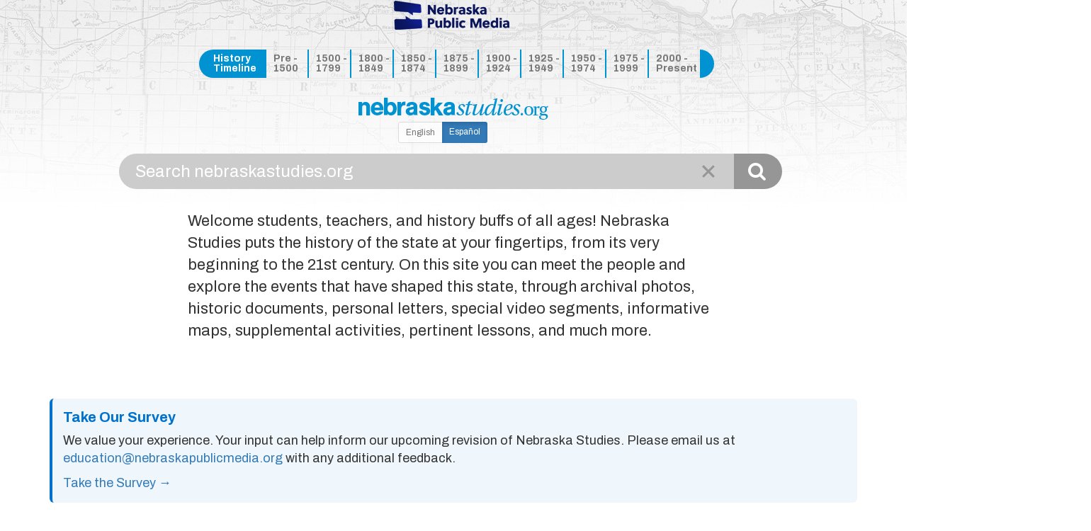

--- FILE ---
content_type: text/html; charset=utf-8
request_url: https://nebraskastudies.org/en/
body_size: 4058
content:





<!DOCTYPE html>
<!--[if lt IE 7]>      <html class="no-js lt-ie9 lt-ie8 lt-ie7"> <![endif]-->
<!--[if IE 7]>         <html class="no-js lt-ie9 lt-ie8"> <![endif]-->
<!--[if IE 8]>         <html class="no-js lt-ie9"> <![endif]-->
<!--[if gt IE 8]><!--> <html class="no-js" lang="en"> <!--<![endif]-->
    <head>
        <meta charset="utf-8" />
        <meta http-equiv="X-UA-Compatible" content="IE=edge" />
        <title>
            
                Homepage
            
            
                
                    
                
            
        </title>
        <meta name="description" content="" />
        <meta name="viewport" content="width=device-width, initial-scale=1"> 
        <meta property="fb:pages" content="121338127892196">
        <meta property="fb:pages" content="54909810906">
        <meta property="fb:pages" content="120368898029876">
        <meta property="fb:pages" content="58056117013">
        <meta property="fb:pages" content="258482725369">
        <meta property="fb:pages" content="32080916663">
        

        

        
        <link href="https://fonts.googleapis.com/css?family=Archivo+Black%7CArchivo:400,400i,700" rel="stylesheet"> 
        <link href="/static/css/font-awesome.css" rel="stylesheet">
        <!-- Bootstrap core CSS -->
        <link href="/static/css/bootstrap.min.css" rel="stylesheet">
        <!-- IE10 viewport hack for Surface/desktop Windows 8 bug -->
        <link href="/static/css/ie10-viewport-bug-workaround.css" rel="stylesheet">
        <link rel="stylesheet" type="text/css" href="/static/css/nebstudies.css">

        
	<style>
		.homeboxes{
			width: 230px;
			height: 230px;
			color: #ffffff;
			-webkit-border-radius: 20px 20px 20px 20px;
			-moz-border-radius: 20px 20px 20px 20px;
			border-radius: 20px 20px 20px 20px;
			background-color: #0192d2;
			overflow: hidden; 
			margin: auto;
			cursor: pointer;
		}
		.teacher-survey-callout {
		  background: #f0f7fc;
		  border-left: 4px solid #0072ce;
		  border-radius: 6px;
		  padding: 1.5rem;
		  margin: 2rem 0;
		  color: #333;
		  margin-bottom: 8rem;
		}
		.teacher-survey-callout h3 {
		  margin-top: 0;
		  color: #0072ce;
		  font-weight: 700;
		}
		.teacher-survey-callout p {
		  margin-bottom: 1rem;
		}
		.homeboxes strong{
			color:white;
		}
  	</style>  
	<meta name="google-site-verification" content="ApcZ8RQpBjv81fOow4P86ppyTcwsxrcC1MSGUHU2d9k" />

        
        <script src="https://ajax.googleapis.com/ajax/libs/jquery/1.12.4/jquery.min.js"></script>
		<!-- Global site tag (gtag.js) - Google Analytics -->
		<script async src="https://www.googletagmanager.com/gtag/js?id=UA-26678950-1"></script>
		<script>
		  window.dataLayer = window.dataLayer || [];
		  function gtag(){dataLayer.push(arguments);}
		  gtag('js', new Date());

		  gtag('config', 'UA-26678950-1');
		</script>
        
            
        
    </head>

    <body class="template-homepage">
        
        <!-- Menu -->

        <div id="netlogo">
            <a href="https://nebraskapublicmedia.org" target="_blank"><img alt="Nebraska Public Media" src="/static/images/nebpublogo.png" width="163" height="63" /></a>
        </div>
        <div class="container">
          <div class="navbar navbar-default" role="navigation">
            <div class="navbar-header">
              <button type="button" class="navbar-toggle" data-toggle="collapse" data-target=".navbar-collapse">
                <span class="sr-only">Toggle navigation</span>
                <span class="icon-bar"></span>
                <span class="icon-bar"></span>
                <span class="icon-bar"></span>
              </button>
              
                <a class="navbar-brand">History Timeline</a>
              
            </div>
            <div class="navbar-collapse collapse">
              <ul class="nav navbar-nav">
                
                
                <li><a href="/en/pre-1500/">Pre - 1500</a></li>
                
                <li><a href="/en/1500-1799/">1500 - 1799</a></li>
                
                <li><a href="/en/1800-1849/">1800 - 1849</a></li>
                
                <li><a href="/en/1850-1874/">1850 - 1874</a></li>
                
                <li><a href="/en/1875-1899/">1875 - 1899</a></li>
                
                <li><a href="/en/1900-1924/">1900 - 1924</a></li>
                
                <li><a href="/en/1925-1949/">1925 - 1949</a></li>
                
                <li><a href="/en/1950-1974/">1950 - 1974</a></li>
                
                <li><a href="/en/1975-1999/">1975 - 1999</a></li>
                
                <li><a href="/en/2000-2024/">2000 - Present</a></li>
                
              </ul>
            </div>
           </div>
        </div>
        <!-- end Menu -->
        <div id="nebstudieslogo" style="display: none">
            <a href="/en/"><img alt="Nebraska Studies" src="/static/images/nestudieslogosmall.png" width="276" height="36"/></a>
            
            
                
                <div class="btn-group btn-toggle"> 
                    <button class="btn btn-sm btn-default disabled">English</button>
                    <a href="/es/" class="btn btn-sm btn-default active" role="button">Español</a>
                </div> 
                
            
        </div>
        <div id="nebstudieslogolarge" style="display: none">
            <img class="img-responsive center-block" alt="Nebraska Studies" src="/static/images/nestudieslogolarge.png" width="707" height="82" />
        </div>
        
        <!-- Search Form -->
        
         <div class="container">
            <div class="row">
                <div class="col-xs-10 col-xs-offset-1">
                    <form action="/en/search/" method="get" role="search">
                        <div class="input-group">
                            <input type="hidden" id="query-hidden"
                                value="" >
                            <input class="form-control" placeholder="Search nebraskastudies.org" 
                                name="q" id="ed-srch-term" type="text" required >
                            <div class="input-group-btn">
                                <button type="submit" id="searchbtn">
                                <i class="fa fa-search"></i></button>
                            </div>
                            <div class="input-group-btn">
                                <button type="reset" id="searchclearbtn">
                                <i class="fa fa-times"></i></button>
                            </div>
                        </div>
                    </form>
                </div>
            </div>
         </div>
        
        <!-- End of Search Form --> 
 
    <div class="container">
		<div class="row">
			<div class="col-sm-8 col-sm-offset-2">
				<p style="font-size: 22px;">Welcome students, teachers, and history buffs of all ages! Nebraska Studies puts the history of the state at your fingertips, from its very beginning to the 21st century. On this site you can meet the people and explore the events that have shaped this state, through archival photos, historic documents, personal letters, special video segments, informative maps, supplemental activities, pertinent lessons, and much more.</p>
				<br><br>
			</div>
		</div>
		<section class="teacher-survey-callout">
		  <h3>Take Our Survey</h3>
		  <p>We value your experience. Your input can help inform our upcoming revision of Nebraska Studies. Please email us at <a href="mailto:education@nebraskapublicmedia.org">education@nebraskapublicmedia.org</a> with any additional feedback.</p>
		  <a href="https://forms.cloud.microsoft/Pages/ResponsePage.aspx?id=VIhux0TpKEm_cj_u53YsFWrmBWxXRRhIo1_Lbmfv0xhUNEdQR003V0tMRllCQVE5STVRQUhUOE9XUS4u" class="ns-btn">Take the Survey →</a>
		</section>

		<div class="row">
    	
        	<div class="col-sm-4">
            	<div class="text-center homeboxes">
            		<a href="/en/1925-1949/beef-goes-modern/world-war-ii/">
                	<img alt="Women WWII Homepage" height="163" src="/assets/images/0805_0402plant.original.width-320.jpg" style="margin-bottom: 10px;" width="320">             
                	
                		<strong>Nebraska in World War II</strong>
                	
                	<br>
                </a>
            	</div>
            </div>
    	
        	<div class="col-sm-4">
            	<div class="text-center homeboxes">
            		<a href="/en/1850-1874/who-were-the-settlers-who-was-daniel-freeman/">
                	<img alt="Daniel Freeman Homepage" height="159" src="/assets/images/3c04167uoriginal.original.width-320.jpg" style="margin-bottom: 10px;" width="320">             
                	
                		<strong>Daniel Freeman</strong>
                	
                	<br>
                </a>
            	</div>
            </div>
    	
        	<div class="col-sm-4">
            	<div class="text-center homeboxes">
            		<a href="/en/1975-1999/crisis-in-agriculture/strike-moves-to-dc/">
                	<img alt="Tractors Homepage" height="149" src="/assets/images/1001_0301dc.original_GxJPIMo.width-320.jpg" style="margin-bottom: 10px;" width="320">             
                	
                		<strong>Farmers Protest in Washington, D.C.</strong>
                	
                	<br>
                </a>
            	</div>
            </div>
    	
		</div>
		<br><br><br><br>
	</div>

   
        <!--    Footer           -->
        <footer class="footer">
            <div class="container mobile-footer-padding" >
                <div class="row">
                    <div class="col-md-3">
                        <table>
                            <tbody>
                            <tr>
                                <td class="text-nowrap">
                                    <strong>History Timeline</strong><br>
                                    <a href="/en/pre-1500/">Pre - 1500</a><br>
                                    <a href="/en/1500-1799/">1500 - 1799</a><br>
                                    <a href="/en/1800-1849/">1800 - 1849</a><br>
                                    <a href="/en/1850-1874/">1850 - 1874</a><br>
                                    <a href="/en/1875-1899/">1875 - 1899</a><br>
                                    <a href="/en/1900-1924/">1900 - 1924</a><br>
                                    <a href="/en/1925-1949/">1925 - 1949</a><br>
                                    <a href="/en/1950-1974/">1950 - 1974</a><br>
                                    <a href="/en/1975-1999/">1975 - 1999</a><br>
                                    <a href="/en/2000-2024/">2000 - Present</a><br><br>
                                </td>
                            </tr>
                            </tbody>
                        </table>
                    </div>
                    <div class="col-md-4">
                        <table>
                            <tbody>
                            <tr>
                                <td style="vertical-align:top;" class="text-nowrap">
                                    <strong>Additional Topics</strong><br>
                                       
                                    <a href="/en/hall-of-fame/">Nebraska Hall of Fame</a><br>
                                    <a href="/en/medal-of-honor/">Medal of Honor Recipients</a><br>
                                    <a href="/en/notable-nebraskans/">Notable Nebraskans</a><br>
                                    <a href="/en/lessons-and-activities/">Lesson Plans &amp; Activities</a><br><br>
                                </td>
                            </tr>
                            <tr>                                
                                <td class="text-nowrap" style="vertical-align:bottom;">
                                    <strong>Other Historical Websites</strong><br>
                                    <a href="http://nebraskavirtualcapitol.org/" target="_blank">Nebraska Virtual Capitol</a><br>
                                    <a href="https://livinghistoryfarm.org/" target="_blank">Wessels Living History Farm</a><br><br>
                                </td>
                            </tr>
                            </tbody>
                        </table>
                    </div>
                    <div class="col-md-4">
                      <strong>Website Partners</strong><br />
                      <table>
                        <tbody>
                            <tr>
                                <td class="text-nowrap">
                                    <a href="https://history.nebraska.gov/" target="_blank"><img alt="Nebraska State Historical Society" src="/static/images/nshs.png" width="218" height="33" style="margin-bottom: 18px;" /></a>
                                </td>
							</tr>
							<tr>
                                <td class="text-nowrap">
                                    <a href="https://www.education.ne.gov/" target="_blank"><img alt="Nebraska Department of Education" src="/static/images/nde.png" width="150" height="54" /></a>
                                </td>
                            </tr>
                            <tr>
                                
                            </tr>
                        </tbody>
                     </table> 
                      <p><br><strong>
                      Connect with Nebraska Public Media
                      </strong><br>
                        <a href="https://www.facebook.com/nebraskapublicmedia" target="_blank"><img src="/static/images/fb.png" width="44" height="44" alt="Nebraska Public Media Facebook" style="margin-right: 10px;"/></a>
                        <a href="https://twitter.com/NebPublicMedia" target="_blank"><img src="/static/images/twitter.png" width="54" height="44" alt="Nebraska Public Media Twitter" style="margin-right: 10px;"/></a>
                        <a href="https://www.instagram.com/nebraskapublicmedia/" target="_blank"><img src="/static/images/insta.png" width="44" height="44" alt="Nebraska Public Media Instagram" style="margin-right: 10px;"/></a>
                        <a href="https://www.youtube.com/NebraskaPublicMedia" target="_blank"><img src="/static/images/youtube.png" width="63" height="44" alt="Nebraska Public Media YouTube"/></a><br/><br/>
                        <a href="https://nebraskapublicmedia.pbslearningmedia.org/collection/nebraska-studies/" target="_blank">Nebraska Studies | Learning Media Lessons</a><br>
<br>
                      </p>
                    </div>
                    <div class="col-md-3 text-center">
                        <!-- <img src="/static/images/underwriterplaceholder.jpg" width="200" height="200" alt="Underwriter" class="underwriter"/><br/><br/> -->
                    </div>                   
                </div> 
                <div class="row">
                    <div class="col-md-12 text-center caption" style="color: lightblue;">
                        &copy;<script type="text/javascript">document.write(new Date().getFullYear());</script> Nebraska Public Media Foundation<br><br><br> 
                    </div>                   
                </div>
            </div>
        </footer>
        
        
        <script src="/static/js/nebstudies.js"></script>
        <script src="/static/js/bootstrap.min.js"></script>
        <!-- IE10 viewport hack for Surface/desktop Windows 8 bug -->
        <script src="/static/js/ie10-viewport-bug-workaround.js"></script>
        
<script type="text/javascript">
   document.title = "Nebraska Studies";
</script>


    </body>
</html>

--- FILE ---
content_type: text/css
request_url: https://nebraskastudies.org/static/css/nebstudies.css
body_size: 3272
content:
.contain {
	max-height: 100%;
	max-width: 100%;
	object-fit: contain;
}

body {
   	font-family: 'Archivo', sans-serif;
	font-size: 18px;
	background: url(../images/nebkd.jpg) no-repeat top center;
    overflow-x: hidden;
}

h1 {
    font-family: 'Archivo Black', sans-serif;
	font-size: 30px;	
	color: #0192d2;
}

h2{
    font-family: 'Archivo', sans-serif;
	font-weight: bold; 
	font-size: 24px;
	color: #0192d2;
}

h3 {
  	font-family: 'Archivo', sans-serif;
	font-weight: bold; 
	font-size: 20px;
	color: #0192d2;
}
h4{
	font-family: 'Archivo', sans-serif;
	font-size: 14px;
    line-height: 1;
	color: grey;
	padding: 0px 25px 25px 25px;
	text-align: center;
}
h5{
  -webkit-border-radius: 5;
  -moz-border-radius: 5;
  border-radius: 5px;
  font-family: Arial;
  color: #ffffff;
  font-size: 16px;
  background: #FFFFFF;
  display: inline-flex; 
  text-align: center;
}
h5:after{
	content: url("../images/icon_book.png");
	float: right;
	margin-left:-40px; 
	padding-right:10px;
	display: -webkit-inline-flex;
	-webkit-box-orient: vertical;
	-webkit-box-direction: normal;
	-webkit-flex-direction: column;
	-webkit-box-pack: center;
	-webkit-flex-pack: center;
	-webkit-justify-content: center;
	-webkit-flex-align: center;
	-webkit-align-items: center;
	vertical-align: top;
}
h5.activity:after {
    content: url("../images/icon_activity.png");
}
h5.lessonplan:after {
    content: url("../images/icon_lessonplan.png");
}
h5 a, h5 a:hover, h5 a:active{
	color: #fff !important;
	text-decoration: none !important;
    display: -webkit-inline-flex;
	-webkit-box-orient: vertical;
	-webkit-box-direction: normal;
	-webkit-flex-direction: column;
	-webkit-box-pack: center;
	-webkit-flex-pack: center;
	-webkit-justify-content: center;
	-webkit-flex-align: center;
	-webkit-align-items: center;
	vertical-align: top;
	padding: 10px 50px 10px 20px; 
}

.richtext-image.right {
    float: right;
    margin-left: 15px;
	margin-bottom: 10px;
	max-width: 50%;
	height: auto;
}

.richtext-image.left {
    float: left;
    margin-right: 15px;
	margin-bottom: 10px;
	max-width: 50%;
	height: auto;
}

.richtext-image.full-width {
	display: block;
	max-width: 100%;
	height: auto;    
    margin: 0 auto;
}

/* Header customization */
.navbar-default, .navbar-brand {
    background-color: transparent;
	font-size: 14px;
	font-weight: bold;
	line-height: 14px;
}

.navbar {
    min-height: 40px;
	padding-top: 20px;
	padding-bottom: 40px;
}

.navbar-default .navbar-nav>.active>a, .navbar-default .navbar-nav>.active>a:focus, .navbar-default .navbar-nav>.active>a:hover {
    color: #FFFFFF;
    background-color: #215272;
}

#nebstudieslogolarge {
	padding: 60px 10px 40px 10px;
}

@media only screen and (min-width: 768px) { /* desktop */

	.nav>li { 
		width: 60px;
	}
	
	.navbar-header { 
		width: 95px;
		background-color: #0192d2;
		border-radius: 20px;
		border-top-right-radius: 0px;
		border-bottom-right-radius: 0px;
	}
	
	.navbar-brand { 
		color: #FFFFFF !important;
		height: 40px;
    	padding: 6px 20px;
	}
	
	.navbar-nav>li>a {
		line-height: 14px;
		padding: 6px 0px 6px 10px;
		border-right: 2px solid #0192d2;
	}
	
	.navbar-nav>li:last-child>a {
		border: none;
		width: 65px;
	}	
	
	.navbar-nav>li:last-child>a:after { 
		content: " ";
		position: absolute;	
		width: 20px;
		height: 40px;
		background-color: #0192d2;
		border-radius: 20px;
		border-top-left-radius: 0px;
		border-bottom-left-radius: 0px;
		top: 0;
		right: -27px;
	}	
	
	.navbar-default {
		width: 720px; 
		margin: 0 auto;
	}	
	

	
	#netlogo	{
		position: absolute;
 		top: 20px;
  		z-index: 0;
  		width: 169px;
  		height: 69px;
  		margin: 0 auto;
  		left: 0;
  		right: 0;
		padding-left: 800px;
	}
	
	#nebstudieslogo	{
		position: absolute;
 		top: 25px;
  		z-index: 0;
  		width: 276px;
  		height: 36px;
  		left:50%;
		margin-left:-700px;		
	}	
}

@media only screen and (max-width:1400px){ /* desktop/tablet (includes iPad landscape) */
	
	#netlogo	{
		position: relative;
		width: 169px;
  		margin: 0 auto;
		padding-left: 0px;
		margin-top: 0px; 
		top: 0px;
	}
	
	#nebstudieslogo	{
		position: relative;
		width: 276px;
  		margin: 0 auto;
		left: 0px;
		margin-top: 20px;
		top: 5px;
		margin-bottom: 50px;
	}
	
	.navbar {
		padding-top: 0px;
		padding-bottom: 0px;
	}
}

@media only screen and (max-width: 767px) { /* mobile (excludes iPad portrait) */

	.navbar-header { 
		width: 300px;
		background-color: #0192d2;
		border-radius: 20px;
	}
	
	.navbar-brand { 
		color: #FFFFFF !important;
		height: 40px;
    	padding: 18px 18px;	
		font-size: 24px;
	}
	
	.navbar-default .navbar-toggle .icon-bar { 
		background-color: #FFFFFF;
	}
	
	.navbar-default .navbar-toggle:hover, .navbar-default .navbar-toggle:focus { 
		background-color: #215272;
	}	
	
	.navbar-default {
		width: 300px; 
		margin: 0 auto;
		font-size: 24px;
	}
	
	.navbar-nav {
		text-align: center;
	}	
	
	#nebstudieslogo	{
		position: relative;
		width: 276px;
  		margin: 0 auto;
		margin-top: 25px;
		top: 5px;
		margin-bottom: 50px;
	}
}

/* Search customization */
.form-control::-webkit-input-placeholder { color: white; }  /* WebKit, Blink, Edge */
.form-control:-moz-placeholder { color: white; }  /* Mozilla Firefox 4 to 18 */
.form-control::-moz-placeholder { color: white; }  /* Mozilla Firefox 19+ */
.form-control:-ms-input-placeholder { color: white; }  /* Internet Explorer 10-11 */
.form-control::-ms-input-placeholder { color: white; }  /* Microsoft Edge */
.form-group {
    margin:0;
    padding:20px ;
    border-color: transparent; 
}

.form-control {
 	padding: 0px 10px 0 20px;
  	margin-bottom: 30px;
  	color: #fff;
  	font-size: 24px;
  	font-weight: 400;
    border: 3px solid #cccccc;
	background-color: #cccccc;
    -webkit-box-shadow: none;
    box-shadow: none;
    min-height:50px;
	min-width:220px;
    height: auto;
    border-radius: 50px 0  0 50px !important;
}
.form-control :focus {
    -webkit-box-shadow: none;
    box-shadow: none;
    border-color: transparent;
    }

#searchbtn { 
  	padding: 0px 20px;
  	margin-bottom: 30px;
  	color: #fff;
  	background:#969696;
  	font-size: 27px;
  	font-weight: 400;
  	border: 3px solid #969696;
 	border-left: none;
  	-webkit-box-shadow: none;
  	box-shadow: none;
  	min-height:50px;
  	height: auto;
  	border-radius: 0 50px 50px 0 !important;
  	outline: none;
}

#searchclearbtn { 
	position:absolute;
	top: 0;
  	right: 0;
  	padding: 0px 20px;
  	margin-bottom: 30px;
  	color: #969696;
	background-color: transparent;
  	font-size: 33px;
  	font-weight: 100;
	border: none;
  	-webkit-box-shadow: none;
	-webkit-text-stroke: 4px #cccccc;
  	box-shadow: none;
  	min-height:50px;
  	height: auto;
  	outline: none;
	margin-right: 80px;
	z-index: 3;
}

#searchbtn:hover { 
  	background:#337ab7;
	border: 3px solid #337ab7;
	border-left: none;
}

#searchclearbtn:hover { 
  	color: #337ab7;
}

@media only screen and (max-width: 600px) { /* mobile */

		.form-control {
		font-size: 18px;
	}
		.lg-outer.lg-pull-caption-up.lg-thumb-open .lg-sub-html { /* fix captions on lightbox in mobile */
		padding-bottom: 40px;
	}
}

@media only screen and (max-width: 500px) { /* small mobile */

		.form-control {
			padding: 0px 5px;
			font-size: 14px;			
	}
		#searchclearbtn { 
		margin-right: 60px;
	}
}


/* Section & Topic Pages */
.textholder {
	width:calc(100% - 315px);
	margin-left: 315px;
	background-color: white;
    padding: 0px 20px 0px 20px;	
}

.text-center {
    margin-left: 315px;
}

.imageholder {
    position: relative;
	width: 310px;
	float: left;  
	padding: 0px 25px 25px 25px;
	text-align: center;
	clear: both;
}

.lightboximage {
	width: 260px;
	margin: 0 auto; 
	cursor: zoom-in; 
}

.caption {
   	font-family: 'Archivo', sans-serif;
	font-size: 12px;
    line-height: 1;
	color: grey;
}

.zoomoverlay {
	height: 26px; 
	width: 26px; 
	background-image: url(../images/zoom.png); 
	background-position: 0 0; background-repeat: no-repeat; 
	position: relative; 
	left: 214px; 
	top: 180px;
}

@media only screen and (max-width:991px){ /* mobile (includes iPad portrait) */
	.imageholder {
		width: 100%;
		text-align: center;
	}	
	.textholder {
		width: 100%;
		margin-left: 0px;
		padding: 0px 5px 0px 5px;
		clear: both;
	}
    .text-center {
        margin-left: 0px;
    }	
}

/* Previous - Next Intrapage Navigation */
.pagemenu {
	position: fixed;
	right: 50px;
	top: 207px;
	font-size: 12px;
	width: 100px;
	z-index: 1;
	color: #215272;
} 

.pagemenutop {
	visibility: hidden;
	font-size: 12px;
	height: 0px;
	color: #215272;
} 

.prevside {
	margin-bottom: 60px;
	width: 100px;	
	text-align: right;
	background: linear-gradient(transparent 15px, #ffffff 50%);
}
.nextside {
	width: 100px;
	background: linear-gradient(transparent 15px, #ffffff 50%);
}

.prevarrow {
	cursor: pointer;
	display: inline-block;  
	height: 30px;
	width: 80px;
	position: relative;
	line-height: 30px;
	margin-left: 20px;
	padding-right: 11px;
	background: #215272;
}	

a.prevarrow {
	text-decoration: none;
	color: white;
}

.prevarrow:after {
  	border-right: 20px solid #215272;
  	content: "";
  	position: absolute;
  	border-bottom: 15px solid transparent;
  	border-top: 15px solid transparent;
  	height: 0px;
  	width: 0px;
  	margin-right: 80px;
  	right: 0; 
}

.prevarrow:hover, .arrow:active {
  	background: #337ab7;
  	color: white;	  
}

.prevarrow:hover:after, .prevarrow:active:after {
	border-right: 20px solid #337ab7;
}

.arrow {
	cursor: pointer;
	display: inline-block;  
	height: 30px;
	width: 93px;
	position: relative;
	line-height: 30px;
	padding-left: 27px;
	background: #215272;
} 
a.arrow {
	text-decoration: none;
	color: white;
}

.arrow:after {
  	border-left: 20px solid #215272;
  	content: "";
  	position: absolute;
  	border-bottom: 15px solid transparent;
  	border-top: 15px solid transparent;
  	height: 0px;
  	width: 0px;
  	margin-right: -20px;
  	right: 0; 
}

.arrow:hover, .arrow:active {
  	background: #337ab7;
  	color: white;	  
}

.arrow:hover:after, .arrow:active:after {
	border-left: 20px solid #337ab7;
}

@media only screen and (max-width:1399px){ /* mobile (custom break for side navigation) */
	.pagemenu {
		position: relative;
		display: block;	
		clear:	both;
		right: 0px;
		top: 0px;
		width: 100%;
		padding: 0px 0px 60px 0px;
	} 
	.prevside {
		float: left;
		padding-bottom: 0px;
		margin-bottom: 0px;
		width: 130px;
		margin-left: 10px;
		background: #FFFFFF;
	}
	.nextside {
		float: right;
		width: 130px;
		background: #FFFFFF;
	}
	.pagemenutop {
		position: relative;
		display: block;	
		clear:	both;
		right: 0px;
		top: 0px;
		width: 100%;
		padding: 0px 0px 0px 30px;
		visibility: visible;
		margin-top: -35px;
} 
}

/* Footer customization */
.footer{
	background-color:#2d94d0;
	position: absolute;
    width: 100%;	
    color:#ffffff;
    padding-top:25px;
	margin-top: 50px;
}

.footer a:link, .footer a:visited {
   	color: white;
}

.footer  a:hover {
   	color: #FFFFCC;
}

.underwriter {
	margin-left: 20px;
}

@media only screen and (max-width:991px){ /* mobile (includes iPad portrait) */
	.mobile-footer-padding{
		padding:0 10px;	
		text-align: center;
	}	
	.mobile-footer-padding table{
    	margin: 0 auto;
	}
	
	.underwriter {
	margin-left: 0px;
	}
}

.btn-group, .btn-group-vertical {
    position: absolute;
    display: flex;
    padding: 0 0 50px 60px;
}
a.btn.btn-sm.btn-default.active{
    color: #fff;
    background: #337ab7;
    border:#337ab7;
}

/* This style is making the pages more print friendly for teachers */

@media print {
      /* Hide nonessential elements for print or simplified view */
		nav, header, footer, .sidebar, .menu, .breadcrumbs,
		div.pagemenu, i.fa.fa-caret-right, blockquote:empty,
		form div.input-group, div.btn-group.btn-toggle,
		div#interactive-wrapper, div.ns-transformable-media,
		h5.activity {
		  display: none !important;
		}

		/* Simplify layout */
		.main-content, .article, .content, div.textholder {
		  width: 100% !important;
		  margin: 0 auto !important;
		  padding: 0 !important;
		}

		/* Basic text styling */
		body {
		  color: #000 !important;
		  background: #fff !important;
		}

		a {
		  color: #000 !important;
		  text-decoration: none;
		}

		/* Images */
		img {
		  max-width: 100% !important;
		  height: auto !important;
		}

		.decorative-image {
		  display: none !important;
		}

		/* Page-break and text-flow rules */
		h1, h2, h3, h4 {
		  page-break-after: avoid;
		}

		p {
		  orphans: 3;
		  widows: 3;
		}

		.section, .content-block {
		  page-break-inside: avoid;
		}

		/* Keep blockquotes clean */
		blockquote {
		  clear: left;
		}
}

--- FILE ---
content_type: application/javascript
request_url: https://nebraskastudies.org/static/js/nebstudies.js
body_size: 919
content:
$(function () {
    setNavigation();
    setSearchInput();
});

function setNavigation() {
    var path = window.location.pathname;
    path = path.replace(/\/$/, "");
    path = decodeURIComponent(path) + '/';
    $(".nav a").each(function () {
        var href = $(this).attr('href');
        if (path.substring(0, href.length) === href) {
            $(this).closest('li').addClass('active'); //activate current year period based on URL			
        }		
    });
	if (path === "/nebstudies/" || path === "/") {	
		$("#nebstudieslogolarge").show(); //show large logo on home page		
	}
	else {
		$("#nebstudieslogo").show(); //show small logo if inside site
	}
	
	$("h5").css("background", "#ea602d"); //default PDF Links style
	
	$("h5:contains('Activit')").css("background", "#8bc53e"); //switch PDF Links to Activity style
    $("h5:contains('Actividades')").css("background", "#8bc53e");
	$("h5:contains('Activit')").toggleClass('activity');
	$("h5:contains('Actividades')").toggleClass('activity');

	$("h5:contains('Lesson Plan')").css("background", "#d10343"); //switch PDF Links to Lesson Plan style
	$("h5:contains('Lesson Plan')").toggleClass('lessonplan');

    $("h5:contains('de clase')").css("background", "#d10343"); //switch PDF Links to Lesson Plan style
    $("h5:contains('de clase')").toggleClass('lessonplan');
	
	$('a[href^="http://"]:not([href*="' + location.hostname + '"]), a[href^="https://"]:not([href*="' + location.hostname + '"])').attr('target','_blank'); //append target="_blank" to external URLs
	
	if (path === "/pre-1500/") {	
		$( ".tl-timeaxis-tick-text:gt(127)").css( "visibility", "hidden" );
		$( ".tl-timeaxis-tick-text:gt(33):lt(40)").css( "visibility", "hidden" ); //hide timelineJS erroneous dates		
	}
	
}


function setSearchInput() {
    /*
    this is a sorta hacky work around so the search form's 'reset' button works to clear
    the search input field - because the reset button will simply reset the search input 
    to its hardcoded value attr, which is not what the user would expect.
    */
    console.log('setSearchInput()');
    let q = $('#query-hidden').val();
    $('#ed-srch-term').val(q);
}
